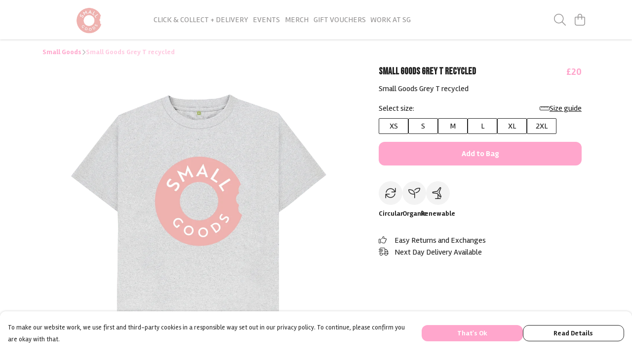

--- FILE ---
content_type: text/html
request_url: https://smallgoods.co.uk/product/small-goods-grey-t-recycled/
body_size: 3148
content:
<!DOCTYPE html>
<html lang="en">
  <head>
    <meta charset="UTF-8">
    <meta name="viewport" content="width=device-width, initial-scale=1.0">
    <link id="apple-touch-icon" rel="apple-touch-icon" href="#">
    <script type="module" crossorigin="" src="/assets/index.f52936b0.js"></script>
    <link rel="modulepreload" crossorigin="" href="/assets/vue.0ac7cc2d.js">
    <link rel="modulepreload" crossorigin="" href="/assets/sentry.13e8e62e.js">
    <link rel="stylesheet" href="/assets/index.dca9b00c.css">
  <link rel="manifest" href="/manifest.webmanifest"><title>Small Goods Grey T recycled</title><link crossorigin="" href="https://fonts.gstatic.com" rel="preconnect"><link href="https://images.teemill.com" rel="preconnect"><link as="fetch" href="https://smallgoods.co.uk/omnis/v3/frontend/168441/getStoreCoreData/json/" rel="preload"><link as="fetch" href="/omnis/v3/division/168441/products/small-goods-grey-t-recycled/" rel="preload"><link as="fetch" href="/omnis/v3/division/168441/products/small-goods-grey-t-recycled/stock/" rel="preload"><link fetchpriority="high" as="image" imagesizes="(max-width: 768px) 100vw, 1080px" imagesrcset="https://images.podos.io/9qrmqzkkc554jx7vmn7lmtxpjh0rk0on7scr42wjvbnshzxt.png.webp?w=640&h=640&v=2 640w, https://images.podos.io/9qrmqzkkc554jx7vmn7lmtxpjh0rk0on7scr42wjvbnshzxt.png.webp?w=1080&h=1080&v=2 1080w" href="https://images.podos.io/9qrmqzkkc554jx7vmn7lmtxpjh0rk0on7scr42wjvbnshzxt.png.webp?w=1080&h=1080&v=2" rel="preload"><link data-vue-meta="1" href="https://smallgoods.co.uk/product/small-goods-grey-t-recycled/" rel="canonical"><link rel="modulepreload" crossorigin="" href="/assets/ProductPage.3295479e.js"><link rel="preload" as="style" href="/assets/ProductPage.9291810a.css"><link rel="modulepreload" crossorigin="" href="/assets/index.c7fec5e5.js"><link rel="modulepreload" crossorigin="" href="/assets/AddToCartPopup.2379125a.js"><link rel="modulepreload" crossorigin="" href="/assets/faCheck.57482a81.js"><link rel="modulepreload" crossorigin="" href="/assets/ProductReviewPopup.vue_vue_type_script_setup_true_lang.3d7cc070.js"><link rel="modulepreload" crossorigin="" href="/assets/index.1463e039.js"><link rel="modulepreload" crossorigin="" href="/assets/faImages.aabffb5f.js"><link rel="modulepreload" crossorigin="" href="/assets/SizeChartPopup.662d3c73.js"><link rel="preload" as="style" href="/assets/SizeChartPopup.92291e53.css"><link rel="modulepreload" crossorigin="" href="/assets/startCase.db8795e6.js"><link rel="modulepreload" crossorigin="" href="/assets/faThumbsUp.8fd4175d.js"><link rel="modulepreload" crossorigin="" href="/assets/faTruckFast.cf5b3d3a.js"><link rel="modulepreload" crossorigin="" href="/assets/faTruckFast.b430a48c.js"><link rel="modulepreload" crossorigin="" href="/assets/faClock.bad39b1e.js"><link rel="modulepreload" crossorigin="" href="/assets/faRulerHorizontal.279fe9e7.js"><link rel="modulepreload" crossorigin="" href="/assets/faPaintbrush.1347ae7f.js"><link rel="modulepreload" crossorigin="" href="/assets/ProductStock.a2e1bcdf.js"><link rel="preload" as="style" href="/assets/ProductStock.e62963f7.css"><link rel="modulepreload" crossorigin="" href="/assets/faInfoCircle.45ce26ae.js"><link rel="modulepreload" crossorigin="" href="/assets/EcoIcons.f86c9eb8.js"><link rel="modulepreload" crossorigin="" href="/assets/faSync.cdd8a900.js"><link rel="modulepreload" crossorigin="" href="/assets/faComment.1d33dbac.js"><link rel="modulepreload" crossorigin="" href="/assets/faChevronUp.f850314e.js"><link rel="modulepreload" crossorigin="" href="/assets/ProductImageCarousel.3d04dc72.js"><link rel="preload" as="style" href="/assets/ProductImageCarousel.04a3cc9e.css"><link rel="modulepreload" crossorigin="" href="/assets/faMicrochipAi.5be8b621.js"><link rel="modulepreload" crossorigin="" href="/assets/store.a1def350.js"><link rel="modulepreload" crossorigin="" href="/assets/logger.4caa3ceb.js"><link rel="modulepreload" crossorigin="" href="/assets/productProvider.7d508df2.js"><link rel="modulepreload" crossorigin="" href="/assets/confirm-leave-mixin.07b07054.js"><script>window.division_key = '168441';</script><meta data-vue-meta="1" vmid="author" content="Small Goods Grey T recycled" name="author"><meta data-vue-meta="1" vmid="url" content="https://smallgoods.co.uk/product/small-goods-grey-t-recycled/" name="url"><meta data-vue-meta="1" vmid="description" content="Small Goods Grey T recycled" name="description"><meta data-vue-meta="1" vmid="og:type" content="website" property="og:type"><meta data-vue-meta="1" vmid="og:url" content="https://smallgoods.co.uk/product/small-goods-grey-t-recycled/" property="og:url"><meta data-vue-meta="1" vmid="og:title" content="Small Goods Grey T recycled" property="og:title"><meta data-vue-meta="1" vmid="og:description" content="Small Goods Grey T recycled" property="og:description"><meta data-vue-meta="1" vmid="og:image" content="https://images.podos.io/9qrmqzkkc554jx7vmn7lmtxpjh0rk0on7scr42wjvbnshzxt.png" property="og:image"><meta vmid="og:site_name" content="Small Goods" property="og:site_name"><meta data-vue-meta="1" vmid="twitter:card" content="photo" property="twitter:card"><meta data-vue-meta="1" vmid="twitter:description" content="Small Goods Grey T recycled" property="twitter:description"><meta data-vue-meta="1" vmid="twitter:title" content="Small Goods Grey T recycled" property="twitter:title"><meta data-vue-meta="1" vmid="twitter:image" content="https://images.podos.io/9qrmqzkkc554jx7vmn7lmtxpjh0rk0on7scr42wjvbnshzxt.png" property="twitter:image"><meta vmid="apple-mobile-web-app-capable" content="yes" property="apple-mobile-web-app-capable"><meta vmid="apple-mobile-web-app-status-bar-style" content="black" property="apple-mobile-web-app-status-bar-style"><meta vmid="apple-mobile-web-app-title" content="Small Goods" property="apple-mobile-web-app-title"><style>@font-face {
  font-family: "Rambla Fallback: Arial";
  src: local('Arial');
  ascent-override: 100.5065%;
  descent-override: 31.9154%;
  size-adjust: 92.4319%;
}
@font-face {
  font-family: "Rambla Fallback: Roboto";
  src: local('Roboto');
  ascent-override: 100.6177%;
  descent-override: 31.9507%;
  size-adjust: 92.3297%;
}@font-face {
  font-family: "Bebas Neue Fallback: Arial";
  src: local('Arial');
  ascent-override: 116.5002%;
  descent-override: 38.8334%;
  size-adjust: 77.2531%;
}
@font-face {
  font-family: "Bebas Neue Fallback: Roboto";
  src: local('Roboto');
  ascent-override: 116.6291%;
  descent-override: 38.8764%;
  size-adjust: 77.1677%;
}</style></head>

  <body>
    <div id="app"></div>
    
  <noscript><iframe src="https://www.googletagmanager.com/ns.html?id=GTM-MH6RJHM" height="0" width="0" style="display:none;visibility:hidden"></iframe></noscript><noscript>This site relies on JavaScript to do awesome things, please enable it in your browser</noscript></body>
  <script>
    (() => {
      /**
       * Disable the default browser prompt for PWA installation
       * @see https://developer.mozilla.org/en-US/docs/Web/API/BeforeInstallPromptEvent
       */
      window.addEventListener('beforeinstallprompt', event => {
        event.preventDefault();
      });

      var activeWorker = navigator.serviceWorker?.controller;
      var appVersion = window.localStorage.getItem('appVersion');
      var validVersion = 'v1';

      if (!activeWorker) {
        window.localStorage.setItem('appVersion', validVersion);

        return;
      }

      if (!appVersion || appVersion !== validVersion) {
        window.localStorage.setItem('appVersion', validVersion);

        if (navigator.serviceWorker) {
          navigator.serviceWorker
            .getRegistrations()
            .then(function (registrations) {
              var promises = [];

              registrations.forEach(registration => {
                promises.push(registration.unregister());
              });

              if (window.caches) {
                caches.keys().then(cachedFiles => {
                  cachedFiles.forEach(cache => {
                    promises.push(caches.delete(cache));
                  });
                });
              }

              Promise.all(promises).then(function () {
                console.log('Reload Window: Index');
                window.location.reload();
              });
            });
        }
      }
    })();
  </script>
</html>


--- FILE ---
content_type: text/javascript
request_url: https://smallgoods.co.uk/assets/useCurrency.f097efde.js
body_size: 258
content:
import{s as n,G as s}from"./vue.0ac7cc2d.js";import"./index.f52936b0.js";const r=()=>{const a=navigator.languages.map(e=>e.replace(/;.*/,"").match(/^[a-z]{2,3}(?:-[A-Z][a-z]{3})?(?:-[A-Z]{2}|-[0-9]{3})?$/)).filter(e=>e).flat();return a.length?a:["en"]},u=(t,a=void 0,e={})=>n(()=>new Intl.NumberFormat(r(),Object.assign({},e,{style:"currency",currency:s(a)?a.value:a})).format(s(t)?t.value:t));export{u};
//# sourceMappingURL=useCurrency.f097efde.js.map


--- FILE ---
content_type: text/javascript
request_url: https://smallgoods.co.uk/assets/faInfoCircle.45ce26ae.js
body_size: 499
content:
import"./index.f52936b0.js";var n={},t;function d(){return t||(t=1,function(i){Object.defineProperty(i,"__esModule",{value:!0});var a="fal",f="circle-info",r=512,h=512,e=["info-circle"],u="f05a",l="M256 0C114.6 0 0 114.6 0 256s114.6 256 256 256s256-114.6 256-256S397.4 0 256 0zM256 480c-123.5 0-224-100.5-224-224s100.5-224 224-224s224 100.5 224 224S379.5 480 256 480zM256 184c13.25 0 24-10.74 24-24c0-13.25-10.75-24-24-24S232 146.7 232 160C232 173.3 242.7 184 256 184zM304 352h-32V240C272 231.2 264.8 224 256 224H224C215.2 224 208 231.2 208 240S215.2 256 224 256h16v96h-32C199.2 352 192 359.2 192 368C192 376.8 199.2 384 208 384h96c8.836 0 16-7.164 16-16C320 359.2 312.8 352 304 352z";i.definition={prefix:a,iconName:f,icon:[r,h,e,u,l]},i.faCircleInfo=i.definition,i.prefix=a,i.iconName=f,i.width=r,i.height=h,i.ligatures=e,i.unicode=u,i.svgPathData=l,i.aliases=e}(n)),n}var c={},v;function o(){return v||(v=1,function(i){Object.defineProperty(i,"__esModule",{value:!0});var a=d();i.definition={prefix:a.prefix,iconName:a.iconName,icon:[a.width,a.height,a.aliases,a.unicode,a.svgPathData]},i.faInfoCircle=i.definition,i.prefix=a.prefix,i.iconName=a.iconName,i.width=a.width,i.height=a.height,i.ligatures=a.aliases,i.unicode=a.unicode,i.svgPathData=a.svgPathData,i.aliases=a.aliases}(c)),c}var g=o();export{g as f,d as r};
//# sourceMappingURL=faInfoCircle.45ce26ae.js.map
